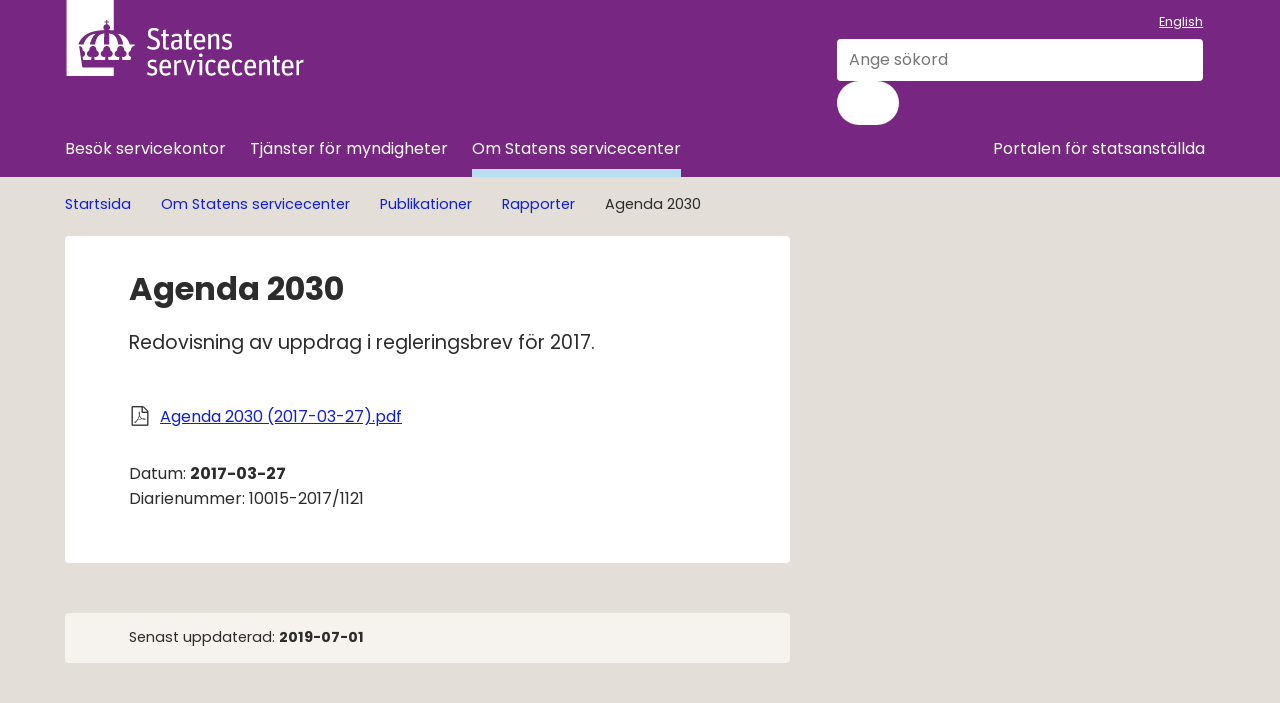

--- FILE ---
content_type: text/html;charset=UTF-8
request_url: https://www.statenssc.se/om-statens-servicecenter/publikationer/rapporter/arkiv/2017-03-27-agenda-2030
body_size: 9506
content:
<!DOCTYPE html>
<html lang="sv" class="sv-no-js sv-template-externwebb---rapport">
<head>
   <meta charset="UTF-8">
   <script nonce="4cbd9fa0-f979-11f0-a93e-015e72f21b44">(function(c){c.add('sv-js');c.remove('sv-no-js');})(document.documentElement.classList)</script>
   <title>Agenda 2030 - Statens servicecenter</title>
   <link rel="preload" href="/sitevision/system-resource/a01dfb60ea5259a4f35183ffc32ec89d53b7d1223ae3d969a66bb75a44f4fd61/js/jquery.js" as="script">
   <link rel="preload" href="/sitevision/system-resource/a01dfb60ea5259a4f35183ffc32ec89d53b7d1223ae3d969a66bb75a44f4fd61/envision/envision.js" as="script">
   <link rel="preload" href="/sitevision/system-resource/a01dfb60ea5259a4f35183ffc32ec89d53b7d1223ae3d969a66bb75a44f4fd61/js/utils.js" as="script">
   <link rel="preload" href="/sitevision/system-resource/a01dfb60ea5259a4f35183ffc32ec89d53b7d1223ae3d969a66bb75a44f4fd61/js/portlets.js" as="script">
      <meta name="viewport" content="width=device-width, initial-scale=1, minimum-scale=1, shrink-to-fit=no">
   <meta name="dcterms.identifier" content="https://www.statenssc.se">
   <meta name="dcterms.language" content="sv">
   <meta name="dcterms.format" content="text/html">
   <meta name="dcterms.type" content="text">
   <link rel="canonical" href="/om-statens-servicecenter/publikationer/rapporter/arkiv/2017-03-27-agenda-2030">
   <link rel="stylesheet" type="text/css" href="/2.7f681e6a162f764c7f046/1764970479102/sitevision-responsive-grids.css">
   <link rel="stylesheet" type="text/css" href="/2.7f681e6a162f764c7f046/1764970731937/sitevision-spacing.css">
   <link rel="stylesheet" type="text/css" href="/2.7f681e6a162f764c7f046/2243/8225/print/SiteVision.css">
   <link rel="stylesheet" type="text/css" href="/sitevision/system-resource/a01dfb60ea5259a4f35183ffc32ec89d53b7d1223ae3d969a66bb75a44f4fd61/css/portlets.css">
   <link rel="stylesheet" type="text/css" href="/sitevision/system-resource/a01dfb60ea5259a4f35183ffc32ec89d53b7d1223ae3d969a66bb75a44f4fd61/envision/envision.css">

      <link rel="stylesheet" type="text/css" href="/2.7f681e6a162f764c7f046/91.20508645162fe25cee3187f/1764974113258/0/sv-template-asset.css">
         <link rel="stylesheet" type="text/css" href="/webapp-resource/5.20508645162fe25cee35c7f/360.4687375319b230b9ea9392/1766165086234/webapp-assets.css">
      <link rel="stylesheet" type="text/css" href="/webapp-resource/5.20508645162fe25cee35c7f/360.349ed62a18e3fbf9ed374/1711524063094/webapp-assets.css">
      <script nonce="4cbd9fa0-f979-11f0-a93e-015e72f21b44">!function(t,e){t=t||"docReady",e=e||window;var n=[],o=!1,c=!1;function d(){if(!o){o=!0;for(var t=0;t<n.length;t++)try{n[t].fn.call(window,n[t].ctx)}catch(t){console&&console.error(t)}n=[]}}function a(){"complete"===document.readyState&&d()}e[t]=function(t,e){if("function"!=typeof t)throw new TypeError("callback for docReady(fn) must be a function");o?setTimeout(function(){t(e)},1):(n.push({fn:t,ctx:e}),"complete"===document.readyState?setTimeout(d,1):c||(document.addEventListener?(document.addEventListener("DOMContentLoaded",d,!1),window.addEventListener("load",d,!1)):(document.attachEvent("onreadystatechange",a),window.attachEvent("onload",d)),c=!0))}}("svDocReady",window);</script>
      <script src="/sitevision/system-resource/a01dfb60ea5259a4f35183ffc32ec89d53b7d1223ae3d969a66bb75a44f4fd61/js/jquery.js"></script>
      <script src="/2.7f681e6a162f764c7f046/91.20508645162fe25cee3187f/1764974113266/HEAD/0/sv-template-asset.js"></script>
   <link href="/webdav/files/System/resources/graphics/favicon.png" rel="shortcut icon" type="image/x-icon">
   






<meta name="description"					content="Välkommen till Statens servicecenter">
<meta name="keywords"   					content="">

<!-- Twitter -->
<meta name="twitter:title" 				content="Agenda 2030">
<meta name="twitter:description" 	content="Välkommen till Statens servicecenter">
<meta name="twitter:image" 				content="">

<!-- Facebook -->
<meta property="og:title"         content="Agenda 2030">
<meta property="og:description"   content="Välkommen till Statens servicecenter">
<meta property="og:image"         content="">
<meta property="og:url"           content="https://www.statenssc.se/om-statens-servicecenter/publikationer/rapporter/arkiv/2017-03-27-agenda-2030">
<meta property="og:type"          content="website">








   <noscript>
	<link rel="stylesheet" type="text/css" href="/webdav/files/System/css/noscript.css">
</noscript>
   <link rel="alternate" type="application/rss+xml" href="https://www.statenssc.se/4.14488607168eee7a2b433a/12.14488607168eee7a2b4345.portlet?state=rss&amp;sv.contenttype=text/xml;charset=UTF-8" title="Alla nyheter och pressmeddelanden">
<link rel="alternate" type="application/rss+xml" href="https://www.statenssc.se/4.78b655171684b8f40f726d/12.78b655171684b8f40f7278.portlet?state=rss&amp;sv.contenttype=text/xml;charset=UTF-8" title="Pressmeddelanden">
<link rel="alternate" type="application/rss+xml" href="https://www.statenssc.se/4.14488607168eee7a2b4349/12.14488607168eee7a2b434f.portlet?state=rss&amp;sv.contenttype=text/xml;charset=UTF-8" title="Alla nyheter om statlig lokal service">
<link rel="alternate" type="application/rss+xml" href="https://www.statenssc.se/4.14488607168eee7a2b4353/12.14488607168eee7a2b4359.portlet?state=rss&amp;sv.contenttype=text/xml;charset=UTF-8" title="Nyheter om e-arkiv">
<link rel="alternate" type="application/rss+xml" href="https://www.statenssc.se/4.14488607168eee7a2b435c/12.14488607168eee7a2b4362.portlet?state=rss&amp;sv.contenttype=text/xml;charset=UTF-8" title="Nyheter om ekonomitjänster">
<link rel="alternate" type="application/rss+xml" href="https://www.statenssc.se/4.14488607168eee7a2b4370/12.14488607168eee7a2b4376.portlet?state=rss&amp;sv.contenttype=text/xml;charset=UTF-8" title="Nyheter om konsulttjänster">
<link rel="alternate" type="application/rss+xml" href="https://www.statenssc.se/4.14488607168eee7a2b4366/12.14488607168eee7a2b436c.portlet?state=rss&amp;sv.contenttype=text/xml;charset=UTF-8" title="Nyheter om lönetjänster">
   
<script nonce="4cbd9fa0-f979-11f0-a93e-015e72f21b44">
function addWebReader(url,val) { 
    if (localStorage) { 
        if(!localStorage.getItem('solAcceptCookie')){ //NO COOKIE-ACCEPT
           if (confirm("Lyssna-funktionen behöver spara en tillfällig kaka som försvinner när du stänger webbläsaren. Är detta okej?")) {
              if (localStorage) { localStorage.setItem('solAcceptCookie', true);} //SET COOKIE
              else {document.cookie = "solAcceptCookie=true";}
              //RUN
              runWebReader(url, val);    
           } 
        }
        else {runWebReader(url, val); } //COOKIE OK
      }
}
   
function runWebReader(url,val) {  
   
   
   var rsCSSexist = document.getElementById('rsCSS');
   
   if (rsCSSexist) {  //JS ALREADY LOADED
      $('#xp1').addClass('rsbtn rsfloating rsexpanded rsstopped'); //show player
      $('.rsbtn_pause').click(); //autoplay
   }
      
   if (!rsCSSexist) {
      var rsCSS = document.createElement('style');
      rsCSS.type = 'text/css';
      rsCSS.id = 'rsCSS'    
      var css = '.rsbtn {display:block}';
      if (rsCSS.styleSheet) {   // IE
         rsCSS.styleSheet.cssText = css;
      } else {                // the world
         rsCSS.appendChild(document.createTextNode(css));
      }
      document.getElementsByTagName('head')[0].appendChild(rsCSS);
   }
   var rsScriptExist = document.getElementById('rs_req_Init');
   if (!rsScriptExist) {
      var rsScript = document.createElement('script');
      rsScript.type = 'text/javascript';
      rsScript.id = 'rs_req_Init';    
      rsScript.src = 'https://cdn-eu.readspeaker.com/script/10453/webReader/webReader.js?pids=wr';    
      
      document.head.appendChild(rsScript);
      
      rsScript.onload = function() { ReadSpeaker.init();
                                    readpage(url,val);}
   }
   
}
</script>

   



   <meta name="google-site-verification" content="U8oyKUNfGb2PildXWQd7mJwZhGythXeMw7Z85OtDBQo" />
   <script nonce="4cbd9fa0-f979-11f0-a93e-015e72f21b44">
      window.sv = window.sv || {};
      sv.UNSAFE_MAY_CHANGE_AT_ANY_GIVEN_TIME_webAppExternals = {};
      sv.PageContext = {
      pageId: '5.20508645162fe25cee35c7f',
      siteId: '2.7f681e6a162f764c7f046',
      userIdentityId: '',
      userIdentityReadTimeout: 0,
      userLocale: 'sv',
      dev: false,
      csrfToken: '',
      html5: true,
      useServerSideEvents: false,
      nodeIsReadOnly: false
      };
   </script>
      <script nonce="4cbd9fa0-f979-11f0-a93e-015e72f21b44">!function(){"use strict";var t,n={},e={},i={};function r(t){return n[t]=n[t]||{instances:[],modules:{},bundle:{}},n[t]}document.querySelector("html").classList.add("js");var s={registerBootstrapData:function(t,n,i,r,s){var a,o=e[t];o||(o=e[t]={}),(a=o[i])||(a=o[i]={}),a[n]={subComponents:r,options:s}},registerInitialState:function(t,n){i[t]=n},registerApp:function(n){var e=n.applicationId,i=r(e);if(t){var s={};s[e]=i,s[e].instances=[n],t.start(s)}else i.instances.push(n)},registerModule:function(t){r(t.applicationId).modules[t.path]=t},registerBundle:function(t){r(t.applicationId).bundle=t.bundle},getRegistry:function(){return n},setAppStarter:function(n){t=n},getBootstrapData:function(t){return e[t]},getInitialState:function(t){return i[t]}};window.AppRegistry=s}();</script>
</head>
<body class=" sv-responsive sv-theme-ssc env-m-around--0">
<div id="svid10_7f681e6a162f764c7f026fd" class="sv-layout"><div class="sv-vertical sv-layout sv-skip-spacer sv-template-layout" id="svid10_5fa3dd6018cfb51b602110"><div id="svid94_7f681e6a162f764c7f0182b"><div class="sv-vertical sv-layout sv-skip-spacer sv-template-layout" id="svid10_7f681e6a162f764c7f02fac"><div class="sv-script-portlet sv-portlet sv-skip-spacer sv-template-portlet
" id="svid12_7f681e6a162f764c7f051a8"><div id="KrismeddelandeSkript"><!-- Krismeddelande - Skript --></div>
<script nonce="4cbd9fa0-f979-11f0-a93e-015e72f21b44">
	$svjq(document).ready(function(){
		var config = {
			key: 'solCrisisTimestamp',
			crisisElemSelector: '.sol-crisis-container'
		}

		var crisisElem = $svjq(config.crisisElemSelector);
		var crisisDate = crisisElem.attr('data-time');

		var saveTimestamp = function(timestamp){
			localStorage.setItem(config.key, timestamp);
		};

		var readTimestamp = function(){
			try{
				return Number(localStorage.getItem(config.key));
			}catch(e){
				return 0;
			};
		}

		var clearTimeStamp = function(){
			localStorage.removeItem(config.key);
		}

		var showMsg = function(){				
			if(crisisDate >  readTimestamp()){
				clearTimeStamp();
				crisisElem.show();
			}			
		}

		$svjq('.sol-js-close-crisis').click(function(){			
			crisisElem.css('margin-top', '-' + crisisElem.outerHeight() + 'px');
			saveTimestamp(crisisDate);
			setTimeout(function(){
				crisisElem.hide();
			}, 200)
		});	
		showMsg();	
	});	
</script></div>
<div class="sv-html-portlet sv-portlet sv-template-portlet
" id="svid12_7f681e6a162f764c7f05256"><div id="NoScriptmeddelandeHTML"><!-- NoScript meddelande - HTML --></div><noscript>
<div class="sol-crisis-container sol-no-script" role="complementary" aria-label="Javascriptvarning">
		<div class="sv-grid-main sv-fluid-grid">
			<div class="sv-row sol-md-row">				
				<i class="fa fa-warning"></i>
				<div class="sol-crisis-message">
					<span class="sol-crisis-message-title">JavaScript inaktiverat</span>
					<p class="sol-crisis-message-desc font-normal">Många funktioner på webbplatsen kräver att man har JavaScript aktiverat. Vi kan inte ansvara för användarupplevelsen.</p>
					
				</div>				
			</div>
		</div>		
	</div>
</noscript></div>
</div>
<div class="sv-vertical sv-layout page-content-wrapper sv-template-layout" id="svid10_5fa3dd6018cfb51b6028aa"><header class="sv-vertical sv-layout page-header sv-skip-spacer sv-template-layout" id="svid10_5fa3dd6018cfb51b60210c"><div class="sv-layout sv-skip-spacer sv-template-portlet
" id="svid30_5fa3dd6018cfb51b60210e"><div id="Sidhuvud"><!-- Sidhuvud --></div><div class="sv-vertical sv-layout ssc-header-footer sv-skip-spacer sv-template-layout" id="svid10_5fa3dd6018cfb51b60270"><div class="sv-fluid-grid sv-grid-main sv-layout sv-hide-sv-bp-991 sv-skip-spacer sv-template-layout" id="svid10_5fa3dd6018cfb51b60273"><div class="sv-vertical sv-layout sv-skip-spacer sv-template-layout" id="svid10_5fa3dd6018cfb51b60274"><div class="sv-row sv-layout sv-skip-spacer sv-template-layout" id="svid10_5fa3dd6018cfb51b60275"><div class="sv-layout sv-skip-spacer sv-column-8 sv-template-layout" id="svid10_5fa3dd6018cfb51b60276"><div class="sv-image-portlet sv-portlet sv-skip-spacer sv-template-portlet
" id="svid12_5fa3dd6018cfb51b6027a"><div id="Logotyp"><!-- Logotyp --></div><a href="/"><img alt="Logotyp Statens servicecenter" class="sv-noborder sv-svg" style="max-width:240px;max-height:76px" width="240" height="76" src="/images/18.5fa3dd6018cfb51b60278/1705419583045/Ssc_logotyp_Negativ.svg"></a></div>
<div class="sv-html-portlet sv-portlet sv-template-portlet
" id="svid12_5fa3dd6018cfb51b6027b"><div id="Hoppatillinnehall"><!-- Hoppa till innehåll --></div><nav class="sol-tool-nav sol-clearfix" aria-label="Till innehållet">
	<a class="sol-to-content sol-tool-nav-item" href="#page_content" accesskey="s">Till innehållet</a>
</nav></div>
</div>
<div class="sv-layout sv-column-4 sv-template-layout" id="svid10_5fa3dd6018cfb51b60277"><div class="sv-layout sv-template-portlet
" id="svid30_34db218218facb00fad2681"><div id="Oversatt"><!-- Översätt --></div><div class="sv-script-portlet sv-portlet ssc-header-links sv-skip-spacer sv-template-portlet
" style="margin-top:0.5em;margin-bottom:0.5em" id="svid12_34db218218facb00fad267f"><div id="Oversatt-0"><!-- Översätt --></div><p class="font-normal">
 	      <a href="/en/find-a-service-centre" lang=en>English</a>
   </p>

</div>
</div>
<div class="sv-searchform-portlet sv-portlet sv-template-portlet
" id="svid12_5fa3dd6018cfb51b6027f"><div id="Sokruta"><!-- Sökruta --></div>

                                                                                                             
<script nonce="4cbd9fa0-f979-11f0-a93e-015e72f21b44">
svDocReady(function() {
   // Queries server for a suggestion list and shows it below the search field
   $svjq("#search12_5fa3dd6018cfb51b6027f").svAutoComplete({
      source: "/5.20508645162fe25cee35c7f/12.5fa3dd6018cfb51b6027f.json?state=autoComplete",
      minLength: 2,
      delay: 200,
      selectedValueContainerId: "search12_5fa3dd6018cfb51b6027fselectedState"
   });
   // Backwards compatibility for custom templates
   $svjq("#search12_5fa3dd6018cfb51b6027f").on('focusin', function() {
      if ($svjq("#search12_5fa3dd6018cfb51b6027f").val() == "Ange sökord") {
         $svjq("#search12_5fa3dd6018cfb51b6027f").val("");
         return false;
      }
   });
   // Submit, blocks empty and placeholder queries
   $svjq("#search12_5fa3dd6018cfb51b6027fbutton").on('click', function() {
      const qry = $svjq("#search12_5fa3dd6018cfb51b6027f").val();
      if (qry == "" || qry == "Ange sökord") {
         return false;
      }
   });
   // Invokes the search button if user presses the enter key (needed in IE)
   $svjq("#search12_5fa3dd6018cfb51b6027f").on('keypress', function(e) {
      if (e.which == 13) {
         $svjq("#search12_5fa3dd6018cfb51b6027fbutton").trigger('focus').trigger('click');
         return false;
      }
   });
});
</script>


   <form method="get" action="/ovrigt/sok" class="env-m-around--0">
      <div class="ssc-header-search env-form-element">
      <label for="search12_5fa3dd6018cfb51b6027f" class="env-assistive-text">Sök</label>
      <div class="env-form-element__control env-form-input-group">
         <input id="search12_5fa3dd6018cfb51b6027f"
                class="font-normal env-align--middle env-form-input env-form-input--search"
                style="width:100%"
                type="search"
                name="query"
                value=""
                autocomplete="off"
                                             data-aria-owns="search12_5fa3dd6018cfb51b6027flistbox"
                  aria-label="Sök"
                  aria-haspopup="listbox"
                  aria-autocomplete="both"
                               placeholder="Ange sökord"
                     >
         
         <button id="search12_5fa3dd6018cfb51b6027fbutton" type="submit" class="env-button env-button--primary env-button--ghost">
            <span class="env-assistive-text">
               Sök
            </span>
            <i class="fas fa-search" aria-hidden="true"></i>
         </button>
      </div>
   </div>
   <div id="search12_5fa3dd6018cfb51b6027fselectedState" class="env-assistive-text"  aria-atomic="true" aria-live="assertive"></div>
</form>




</div>
</div>
</div>
<div class="sv-row sv-layout sv-template-layout" id="svid10_5fa3dd6018cfb51b6022f6"><div class="sv-custom-module sv-main-menu sv-skip-spacer sv-template-portlet
" style="padding-left:10px;margin-right:20px;width:100%" id="svid12_5fa3dd6018cfb51b6022f8"><div id="Huvudmeny"><!-- Huvudmeny --></div><nav class="ssc-main-menu last-li-right" aria-label="Huvudmeny"><ul class="env-nav env-nav--menubar env-nav--border"><li class="env-nav__item"><a href="/besok-servicekontor" class="env-nav__link ">Besök servicekontor</a></li><li class="env-nav__item"><a href="/tjanster-for-myndigheter" class="env-nav__link ">Tjänster för myndigheter</a></li><li class="env-nav__item"><a href="/om-statens-servicecenter" class="env-nav__link env-nav__link--active">Om Statens servicecenter</a></li><li class="env-nav__item"><a href="/portalen-for-statsanstallda" class="env-nav__link ">Portalen för statsanställda</a></li></ul></nav>
<script nonce="4cbd9fa0-f979-11f0-a93e-015e72f21b44">AppRegistry.registerApp({applicationId:'main-menu|0.0.2',htmlElementId:'svid12_5fa3dd6018cfb51b6022f8',route:'/',portletId:'12.5fa3dd6018cfb51b6022f8',locale:'sv',defaultLocale:'en',webAppId:'main-menu',webAppVersion:'0.0.2',webAppAopId:'360.349ed62a18e3fbf9ed374',webAppImportTime:'1711524063094',requiredLibs:{}});</script></div>
</div>
</div>
</div>
<div class="sv-vertical sv-layout sv-visible-sv-bp-991 sv-template-layout" id="svid10_5fa3dd6018cfb51b60280"><div class="sv-vertical sv-layout sv-skip-spacer sv-template-layout" style="padding-left:1.5em;padding-right:0.7em;display: flex; justify-content: space-between;;height:70px" id="svid10_5fa3dd6018cfb51b60281"><div class="sv-horizontal sv-layout sv-skip-spacer sv-template-layout" id="svid10_5fa3dd6018cfb51b602127"><div class="sv-image-portlet sv-portlet sv-skip-spacer sv-horizontal-column sv-template-portlet
" id="svid12_5fa3dd6018cfb51b60284"><div id="Logotyp-0"><!-- Logotyp --></div><a href="/"><img alt="Logotyp Statens servicecenter" class="sv-noborder sv-svg" style="max-width:160px;max-height:51px" width="160" height="51" src="/images/18.5fa3dd6018cfb51b60278/1705419583045/Ssc_logotyp_Negativ.svg"></a></div>
</div>
<div class="sv-horizontal sv-layout sv-template-layout" style="display: flex; align-items: center;" id="svid10_5fa3dd6018cfb51b602128"><div class="sv-script-portlet sv-portlet sv-skip-spacer sv-horizontal-column sv-template-portlet
" id="svid12_79c783911939dff3e0428e8"><div id="Sokskript"><!-- Sök skript --></div><button class="ssc-header-search-button" aria-label="Visa/dölj sökrutan" aria-controls="svid10_5fa3dd6018cfb51b60289"><i style="margin-bottom: 6px;" class="fa-regular fa-search"></i>Sök</button>

<script nonce="4cbd9fa0-f979-11f0-a93e-015e72f21b44">
svDocReady(function() {
   $svjq('.ssc-header-search-button').on('click', function() {
      $svjq('.ssc-mobile-search').toggle();
      $svjq(this).toggleClass("ssc-header-search-button--active");
      $svjq('.env-form-input--search').trigger("focus");
   });
});
</script></div>
<div class="sv-custom-module sv-marketplace-sitevision-mobile-menu ssc-mobile-menu sv-horizontal-column sv-template-portlet
" id="svid12_5fa3dd6018cfb51b6028e"><div id="Mobilmeny"><!-- Mobilmeny --></div><div data-cid="12.5fa3dd6018cfb51b6028e"><nav aria-label="Mobilmeny"><button type="button" class="env-button env-button--medium env-button--link" aria-haspopup="dialog">Meny</button></nav></div><script nonce="4cbd9fa0-f979-11f0-a93e-015e72f21b44" >AppRegistry.registerBootstrapData('12.5fa3dd6018cfb51b6028e','12.5fa3dd6018cfb51b6028e','AGNOSTIC_RENDERER');</script><script nonce="4cbd9fa0-f979-11f0-a93e-015e72f21b44">AppRegistry.registerInitialState('12.5fa3dd6018cfb51b6028e',{"portletName":"Mobilmeny","menuColor":"menuColorDefault","menuTextColor":"menuTextDefault","menuStyle":"modal","button":{"text":"Meny","type":"textOnly","size":"medium","color":null,"variant":"link"},"items":[{"id":"4.13f04c6916a9411151af41","current":false,"active":false,"name":"Besök servicekontor","uri":"/besok-servicekontor","items":[{"notFetched":true,"level":2,"id":"4.63cb82f017968a45d86653"}],"level":1},{"id":"4.7f681e6a162f764c7f0455","current":false,"active":false,"name":"Tjänster för myndigheter","uri":"/tjanster-for-myndigheter","items":[{"notFetched":true,"level":2,"id":"4.7f681e6a162f764c7f014a"}],"level":1},{"id":"4.7f681e6a162f764c7f02df","current":false,"active":true,"name":"Om Statens servicecenter","uri":"/om-statens-servicecenter","items":[{"id":"4.7f681e6a162f764c7f04d0","current":false,"active":false,"name":"Jobba hos oss","uri":"/om-statens-servicecenter/jobba-hos-oss","items":[{"notFetched":true,"level":3,"id":"4.1787673816d03351b54822"}],"level":2},{"id":"4.7f681e6a162f764c7f038a","current":false,"active":false,"name":"Kontakta oss","uri":"/om-statens-servicecenter/kontakta-oss","items":[{"notFetched":true,"level":3,"id":"4.5d7a788116efcfea96066f"}],"level":2},{"id":"4.7f681e6a162f764c7f01ab","current":false,"active":false,"name":"Organisation","uri":"/om-statens-servicecenter/organisation","items":[{"notFetched":true,"level":3,"id":"4.7f681e6a162f764c7f018b"}],"level":2},{"id":"4.20508645162fe25cee347","current":false,"active":true,"name":"Publikationer","uri":"/om-statens-servicecenter/publikationer","items":[],"level":2},{"id":"4.7f681e6a162f764c7f015e","current":false,"active":false,"name":"Press","uri":"/om-statens-servicecenter/press","items":[{"notFetched":true,"level":3,"id":"4.7f681e6a162f764c7f0258"}],"level":2},{"id":"4.7bc6625b18cfb50ad8e138","current":false,"active":false,"name":"Vårt uppdrag","uri":"/om-statens-servicecenter/vart-uppdrag","items":[{"notFetched":true,"level":3,"id":"4.5e95472119aade5a98c6d"}],"level":2},{"id":"4.7f681e6a162f764c7f035f","current":false,"active":false,"name":"Samverkansforum","uri":"/om-statens-servicecenter/samverkansforum","items":null,"level":2},{"id":"4.7f681e6a162f764c7f046c","current":false,"active":false,"name":"Vår historia","uri":"/om-statens-servicecenter/var-historia","items":null,"level":2},{"id":"4.7f681e6a162f764c7f0560","current":false,"active":false,"name":"Värdegrund","uri":"/om-statens-servicecenter/vardegrund","items":null,"level":2},{"id":"4.7f681e6a162f764c7f0526","current":false,"active":false,"name":"För leverantörer","uri":"/om-statens-servicecenter/for-leverantorer","items":[{"notFetched":true,"level":3,"id":"4.7f681e6a162f764c7f020e"}],"level":2},{"id":"4.6e26458a1638e81a1dc3c","current":false,"active":false,"name":"Personuppgifter","uri":"/om-statens-servicecenter/personuppgifter","items":[{"notFetched":true,"level":3,"id":"4.52f2da3a17bf164d2f96bf"}],"level":2}],"level":1},{"id":"4.7f681e6a162f764c7f02e7","current":false,"active":false,"name":"Portalen för statsanställda","uri":"/portalen-for-statsanstallda","items":[{"notFetched":true,"level":2,"id":"4.602fc9f418b6d6f241c53de"}],"level":1},{"id":"6.5fa3dd6018cfb51b6022fa","current":false,"active":false,"name":"English","uri":"/en/find-a-service-centre","items":null,"level":1,"download":null,"target":null,"rel":null,"title":null}]});</script>
<script nonce="4cbd9fa0-f979-11f0-a93e-015e72f21b44">AppRegistry.registerApp({applicationId:'marketplace.sitevision.mobile-menu|1.4.2',htmlElementId:'svid12_5fa3dd6018cfb51b6028e',route:'/',portletId:'12.5fa3dd6018cfb51b6028e',locale:'sv',defaultLocale:'en',webAppId:'marketplace.sitevision.mobile-menu',webAppVersion:'1.4.2',webAppAopId:'360.4687375319b230b9ea9392',webAppImportTime:'1766165086234',requiredLibs:{"react":"18.3.1"},childComponentStateExtractionStrategy:'BY_ID'});</script></div>
</div>
</div>
</div>
<div class="sv-vertical sv-layout ssc-mobile-search sv-template-layout" style="padding-top:0.8em;padding-left:1.5em;padding-bottom:0.8em;padding-right:1.5em" id="svid10_5fa3dd6018cfb51b60289"><div class="sv-searchform-portlet sv-portlet sv-skip-spacer sv-template-portlet
" id="svid12_5fa3dd6018cfb51b6028d"><div id="Sokruta-0"><!-- Sökruta --></div>

                                                                                                             
<script nonce="4cbd9fa0-f979-11f0-a93e-015e72f21b44">
svDocReady(function() {
   // Queries server for a suggestion list and shows it below the search field
   $svjq("#search12_5fa3dd6018cfb51b6028d").svAutoComplete({
      source: "/5.20508645162fe25cee35c7f/12.5fa3dd6018cfb51b6028d.json?state=autoComplete",
      minLength: 2,
      delay: 200,
      selectedValueContainerId: "search12_5fa3dd6018cfb51b6028dselectedState"
   });
   // Backwards compatibility for custom templates
   $svjq("#search12_5fa3dd6018cfb51b6028d").on('focusin', function() {
      if ($svjq("#search12_5fa3dd6018cfb51b6028d").val() == "Ange sökord") {
         $svjq("#search12_5fa3dd6018cfb51b6028d").val("");
         return false;
      }
   });
   // Submit, blocks empty and placeholder queries
   $svjq("#search12_5fa3dd6018cfb51b6028dbutton").on('click', function() {
      const qry = $svjq("#search12_5fa3dd6018cfb51b6028d").val();
      if (qry == "" || qry == "Ange sökord") {
         return false;
      }
   });
   // Invokes the search button if user presses the enter key (needed in IE)
   $svjq("#search12_5fa3dd6018cfb51b6028d").on('keypress', function(e) {
      if (e.which == 13) {
         $svjq("#search12_5fa3dd6018cfb51b6028dbutton").trigger('focus').trigger('click');
         return false;
      }
   });
});
</script>


   <form method="get" action="/ovrigt/sok" class="env-m-around--0">
      <div class="ssc-header-search env-form-element">
      <label for="search12_5fa3dd6018cfb51b6028d" class="env-assistive-text">Sök</label>
      <div class="env-form-element__control env-form-input-group">
         <input id="search12_5fa3dd6018cfb51b6028d"
                class="font-normal env-align--middle env-form-input env-form-input--search"
                style="width:100%"
                type="search"
                name="query"
                value=""
                autocomplete="off"
                                             data-aria-owns="search12_5fa3dd6018cfb51b6028dlistbox"
                  aria-label="Sök"
                  aria-haspopup="listbox"
                  aria-autocomplete="both"
                               placeholder="Ange sökord"
                     >
         
         <button id="search12_5fa3dd6018cfb51b6028dbutton" type="submit" class="env-button env-button--primary env-button--ghost">
            <span class="env-assistive-text">
               Sök
            </span>
            <i class="fas fa-search" aria-hidden="true"></i>
         </button>
      </div>
   </div>
   <div id="search12_5fa3dd6018cfb51b6028dselectedState" class="env-assistive-text"  aria-atomic="true" aria-live="assertive"></div>
</form>




</div>
</div>
</div>
</div>
</header>
<main class="sv-vertical sv-layout page-main rs-read sv-template-layout" style="min-height:200px" id="svid10_7f681e6a162f764c7f0304e"><div id="svid94_20508645162fe25cee31861"><div class="sv-fluid-grid sv-grid-main sv-layout sv-skip-spacer sv-template-layout" id="svid10_20508645162fe25cee31863"><div class="sv-layout sv-skip-spacer sv-template-portlet
" id="svid30_20508645162fe25cee31862"><div id="Brodsmulor"><!-- Brödsmulor --></div><div class="sv-vertical sv-layout sol-breadcrumbs-wrapper sv-skip-spacer sv-template-layout" id="svid10_7f681e6a162f764c7f04de5"><div class="sv-fluid-grid sv-grid-main sv-layout sv-skip-spacer sv-template-layout" id="svid10_7f681e6a162f764c7f057ab"><div class="sv-script-portlet sv-portlet sv-skip-spacer sv-template-portlet
" id="svid12_7f681e6a162f764c7f058e9"><div id="BreadcrumbsSkript"><!-- Breadcrumbs - Skript --></div><div role="navigation" aria-label="brödsmulor" class="rs_skip">
<ul class="sol-breadcrumbs sol-ul rs_skip">
			<li>
							<a href="/">Startsida</a>
					</li>
			<li>
							<span class="sol-divider"><i class="fa fa-angle-right"></i></span>
									<a href="/om-statens-servicecenter">Om Statens servicecenter</a>
									</li>
			<li>
							<span class="sol-divider"><i class="fa fa-angle-right"></i></span>
									<a href="/om-statens-servicecenter/publikationer">Publikationer</a>
									</li>
			<li>
							<span class="sol-divider"><i class="fa fa-angle-right"></i></span>
									<a href="/om-statens-servicecenter/publikationer/rapporter">Rapporter</a>
									</li>
			<li>
							<span class="sol-divider"><i class="fa fa-angle-right"></i></span>
									<span>Agenda 2030</span>
									</li>
	</ul>
</div>
</div>
</div>
</div>
<div class="sv-html-portlet sv-portlet sv-template-portlet
" id="svid12_7f681e6a162f764c7f04177"><div id="AnkareinnehallHTML"><!-- Ankare innehåll - HTML --></div><div id="page_content">
   
</div></div>
</div>
<div class="sv-vertical sv-layout sol-article-wrapper sol-section sv-template-layout" id="svid10_20508645162fe25cee31864"><div class="sv-vertical env-ui-section sv-layout sol-left sv-skip-spacer sv-template-layout" style="padding-top:2em;padding-bottom:2em" id="svid10_20508645162fe25cee31869"><div class="sv-layout sv-skip-spacer sv-template-portlet
" id="svid30_20508645162fe25cee3186a"><div id="SidinfotopSida"><!-- Sidinfo top - Sida --></div><div class="sv-script-portlet sv-portlet sv-skip-spacer sv-template-portlet
" id="svid12_5fa3dd6018cfb51b602121"><div id="Sidverktyg"><!-- Sidverktyg --></div><!--div class="sol-page-tools-item env-flex env-flex--justify-content-end">
   <div class="env-flex__item">
      <a class="ssc-readspeaker__btn" href="//app-eu.readspeaker.com/cgi-bin/rsent?customerid=10453&amp;lang=sv_se&amp;readclass=rs-read&amp;url=https%3A%2F%2Fwww.statenssc.se%2Fom-statens-servicecenter%2Fpublikationer%2Frapporter%2Farkiv%2F2017-03-27-agenda-2030">
         <i class="fa fa-volume-up"></i>Lyssna
      </a> 
   </div>
</div>

<script nonce="4cbd9fa0-f979-11f0-a93e-015e72f21b44">
  	svDocReady(function() {
		$('.ssc-readspeaker__btn').click(function(){
			addWebReader(this.href, 'xp1'); 
         return false;
		});
	});
</script--></div>
<div class="sv-vertical sv-layout rs_skip sv-template-layout" id="svid10_5fa3dd6018cfb51b602118"><div class="sv-vertical sv-layout sv-skip-spacer sv-template-layout" id="svid10_5fa3dd6018cfb51b60211f"><div class="sv-html-portlet sv-portlet sv-skip-spacer sv-template-portlet
" id="svid12_5fa3dd6018cfb51b602120"><div id="Readspeaker"><!-- Readspeaker --></div><!--div id="xp1" class="rs_preserve rs_skip rs_addtools rs_splitbutton rs_exp"></div--></div>
</div>
</div>
</div>
<div id="svid94_20508645162fe25cee31888" class="env-ui-section"><div class="sv-vertical sv-layout sv-skip-spacer sv-template-layout" id="svid10_20508645162fe25cee31889"><div id="svid94_20508645162fe25cee35c86" class="pagecontent sv-layout"><div id="Mitten"><!-- Mitten --></div><div class="sv-text-portlet sv-use-margins sv-skip-spacer" id="svid12_20508645162fe25cee35c87"><div id="Rubrik"><!-- Rubrik --></div><div class="sv-text-portlet-content"><h1 class="font-heading-1" id="h-Agenda2030">Agenda 2030</h1></div></div>
<div class="sv-text-portlet sv-use-margins" id="svid12_20508645162fe25cee35c89"><div id="Ingress"><!-- Ingress --></div><div class="sv-text-portlet-content"><p class="font-description">Redovisning av uppdrag i regleringsbrev för 2017.</p></div></div>
<div class="sv-file-portlet sv-portlet" style="padding-top:20px" id="svid12_20508645162fe25cee35c88"><div id="Fildelning"><!-- Fildelning --></div>


<div class="sv-file-portlet">
         <ul>
         
                                    
               
               
               <li>
                  <div class="sv-file-portlet-fileicon">
                                             <img alt="" src="/images/18.7f681e6a162f764c7f0433/1548869324223/fa-file-pdf-o_40.png" class="sv-noborder" aria-hidden="true">
                                       </div>
                  <div class="sv-file-portlet-file">
                     <a href="/download/18.20508645162fe25cee35c8a/1548869380039/Agenda%202030%20(2017-03-27).pdf" class="font-normal" rel="external">Agenda 2030 (2017-03-27).pdf<span class="env-assistive-text"> Pdf, 113 kB, öppnas i nytt fönster.</span></a>
                  </div>
                                 </li>
                           </ul>
   </div>
</div>
</div></div>
</div><div class="sv-vertical sv-layout sv-skip-spacer sv-template-layout" style="margin-top:30px" id="svid10_20508645162fe25cee3186b"><div class="sv-text-portlet sv-use-margins sv-skip-spacer sv-template-portlet
" id="svid12_20508645162fe25cee3186c"><div id="Text"><!-- Text --></div><div class="sv-text-portlet-content"><p class="font-normal">Datum: <strong><time datetime="2017-03-27T00:00:00+02:00">2017-03-27</time><br></strong>Diarienummer: 10015-2017/1121</p></div></div>
</div>
</div>
<div class="sv-vertical sv-layout sol-right sv-template-layout" id="svid10_20508645162fe25cee3186d"><div class="sv-script-portlet sv-portlet sv-skip-spacer sv-template-portlet
" id="svid12_20508645162fe25cee3186e"><div id="UndermenySkript"><!-- Undermeny - Skript --></div><div class="rs_skip rs_preserve">
   </div></div>
</div>
</div>
<div class="sv-vertical sv-layout sol-article-wrapper sol-section sv-template-layout" id="svid10_5fa3dd6018cfb51b602150"><div class="sv-vertical env-block-primary sv-layout sol-left sv-skip-spacer sv-template-layout" id="svid10_5fa3dd6018cfb51b602151"><div class="sv-layout sv-skip-spacer sv-template-portlet
" id="svid30_5fa3dd6018cfb51b602152"><div id="SidinfobottomSida"><!-- Sidinfo bottom - Sida --></div><div class="sv-script-portlet sv-portlet sv-skip-spacer sv-template-portlet
" id="svid12_6e218d58168ef1ef2fc336"><div id="SidinfoSkript"><!-- Sidinfo - Skript --></div><div class="sol-page-info font-normal rs_skip">
	<div>
   	<span>Senast uppdaterad: <strong>2019-07-01</strong></span>
	</div>
</div></div>
</div>
</div>
</div>
</div>
</div></main>
<footer class="sv-vertical sv-layout page-footer sv-template-layout" id="svid10_7f681e6a162f764c7f03fba"><div class="sv-layout sv-skip-spacer sv-template-portlet
" id="svid30_5fa3dd6018cfb51b60210f"><div id="Sidfot"><!-- Sidfot --></div><div class="sv-vertical sv-layout ssc-header-footer sv-skip-spacer sv-template-layout" style="padding-top:2em;padding-bottom:1em" id="svid10_5fa3dd6018cfb51b6029a"><div class="sv-fluid-grid sv-grid-main sv-layout sv-skip-spacer sv-template-layout" id="svid10_5fa3dd6018cfb51b6029b"><div class="sv-row sv-layout sv-skip-spacer sv-template-layout" id="svid10_5fa3dd6018cfb51b602b4"><div class="sv-layout sv-skip-spacer sv-column-4 sv-template-layout" id="svid10_5fa3dd6018cfb51b602b5"><div class="sv-html-portlet sv-portlet sv-skip-spacer sv-template-portlet
" id="svid12_5fa3dd6018cfb51b602b6"><div id="Kontakt"><!-- Kontakt --></div><h2 class="env-ui-text-sectionheading ssc-footer-header">Kontakt</h2>

<ul class="ssc-footer-links">
   <li>
		<a href="/om-statens-servicecenter/kontakta-oss">Kontakt och öppettider</a>
   </li>
   <li>
		<a href="https://www.linkedin.com/company/statens-servicecenter/">Linkedin</a>
   </li>
   <li>
		<a href="/rss">RSS-nyheter</a>
   </li>
   <li>
		<a href="https://twitter.com/Statensservice/">X (tidigare Twitter)</a>
   </li>
</ul>
</div>
</div>
<div class="sv-layout sv-column-4 sv-template-layout" id="svid10_5fa3dd6018cfb51b602b7"><div class="sv-html-portlet sv-portlet sv-skip-spacer sv-template-portlet
" id="svid12_5fa3dd6018cfb51b602b8"><div id="Hittasnabbt"><!-- Hitta snabbt --></div><h2 class="env-ui-text-sectionheading  ssc-footer-header">Hitta snabbt</h2>

<ul class="ssc-footer-links">
   <li>
		<a href="/om-webbplatsen/webbkarta">Webbkarta</a>
   </li>
   <li>
		<a href="/om-statens-servicecenter/for-leverantorer">För leverantörer</a>
   </li>
   <li>
		<a href="/om-statens-servicecenter/arbeta-hos-oss">Arbeta hos oss</a>
   </li>
      <li>
		<a href="/om-statens-servicecenter/press">Press</a>
   </li>
</ul></div>
</div>
<div class="sv-layout sv-column-4 sv-template-layout" id="svid10_5fa3dd6018cfb51b602b9"><div class="sv-html-portlet sv-portlet sv-skip-spacer sv-template-portlet
" id="svid12_5fa3dd6018cfb51b602ba"><div id="Omwebbplatsen"><!-- Om webbplatsen --></div><h2 class="env-ui-text-sectionheading ssc-footer-header">Om webbplatsen</h2>

<ul class="ssc-footer-links">
   <li>
		<a href="/om-webbplatsen/tillganglighetsredogorelse">Tillgänglighetsredogörelse</a>
   </li>
   <li>
		<a href="/om-webbplatsen/kakor-cookies">Kakor (cookies) och webbanalys</a>
   </li>
</ul></div>
</div>
</div>
</div>
</div>
</div>
</footer>
</div>
</div></div>
<aside class="sv-vertical sv-layout sv-template-layout" id="svid10_5fa3dd6018cfb51b602d3"><div class="sv-custom-module sv-statens-servicecenter-highlight-s8q3vt0t sv-skip-spacer sv-template-portlet
" id="svid12_48f32b51197944adb232e2"><div id="Markera"><!-- Markera --></div><div data-cid="12.48f32b51197944adb232e2"></div><script nonce="4cbd9fa0-f979-11f0-a93e-015e72f21b44" >AppRegistry.registerBootstrapData('12.48f32b51197944adb232e2','12.48f32b51197944adb232e2','AGNOSTIC_RENDERER');</script><script nonce="4cbd9fa0-f979-11f0-a93e-015e72f21b44">AppRegistry.registerInitialState('12.48f32b51197944adb232e2',{"settings":{"isOnline":true,"highlight":"","idNumbers":["svid10_7f681e6a162f764c7f0304e"],"excludeIdNumbers":[],"headingLevel":false}});</script>
<script nonce="4cbd9fa0-f979-11f0-a93e-015e72f21b44">AppRegistry.registerApp({applicationId:'statens-servicecenter.highlight.s8q3vt0t|0.0.2',htmlElementId:'svid12_48f32b51197944adb232e2',route:'/',portletId:'12.48f32b51197944adb232e2',locale:'sv',defaultLocale:'en',webAppId:'statens-servicecenter.highlight.s8q3vt0t',webAppVersion:'0.0.2',webAppAopId:'360.667ffe8f198d369fe07e5c',webAppImportTime:'1757324677727',requiredLibs:{"react":"18.3.1"}});</script></div>
<div class="sv-script-portlet sv-portlet sv-template-portlet
" id="svid12_79c783911939dff3e04286b"><div id="WebbanalysMatomo"><!-- Webbanalys Matomo --></div><!-- Matomo Tag Manager -->
<script nonce="4cbd9fa0-f979-11f0-a93e-015e72f21b44">
var _mtm = window._mtm = window._mtm || [];
_mtm.push({'mtm.startTime': (new Date().getTime()), 'event': 'mtm.Start'});
var d=document, g=d.createElement('script'), s=d.getElementsByTagName('script')[0];
g.async=true; g.src='https://webstats.statenssc.se/ssc/matomo/js/container_Dzbc3NA5.js'; s.parentNode.insertBefore(g,s);
</script>
<!-- End Matomo Tag Manager --></div>
</aside>
</div>




<script src="/sitevision/system-resource/a01dfb60ea5259a4f35183ffc32ec89d53b7d1223ae3d969a66bb75a44f4fd61/envision/envision.js"></script>
<script src="/sitevision/system-resource/a01dfb60ea5259a4f35183ffc32ec89d53b7d1223ae3d969a66bb75a44f4fd61/js/utils.js"></script>
<script src="/sitevision/system-resource/a01dfb60ea5259a4f35183ffc32ec89d53b7d1223ae3d969a66bb75a44f4fd61/js/portlets.js"></script>

<script src="/sitevision/system-resource/a01dfb60ea5259a4f35183ffc32ec89d53b7d1223ae3d969a66bb75a44f4fd61/js/webAppExternals/react_18_3.js"></script>
<script src="/webapp-resource/5.20508645162fe25cee35c7f/360.4687375319b230b9ea9392/1766165086234/webapp-assets.js"></script>
<script src="/webapp-resource/5.20508645162fe25cee35c7f/360.667ffe8f198d369fe07e5c/1757324677727/webapp-assets.js"></script>
<script src="/webapp-resource/5.20508645162fe25cee35c7f/360.349ed62a18e3fbf9ed374/1711524063094/webapp-assets.js"></script>
<script src="/sitevision/system-resource/a01dfb60ea5259a4f35183ffc32ec89d53b7d1223ae3d969a66bb75a44f4fd61/webapps/webapp_sdk-legacy.js"></script>
</body>
</html>